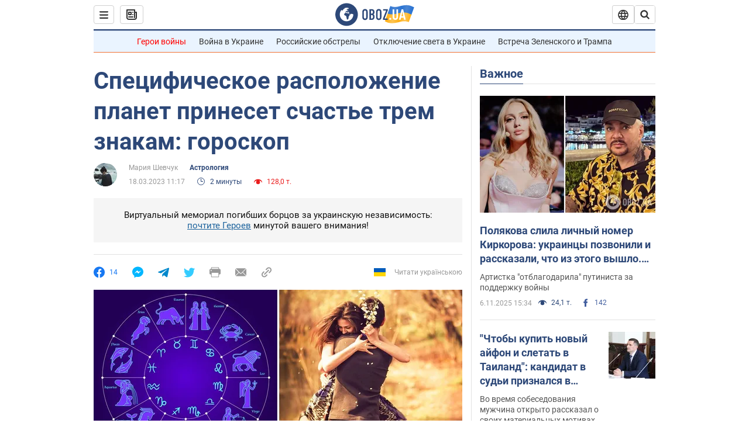

--- FILE ---
content_type: application/x-javascript; charset=utf-8
request_url: https://servicer.idealmedia.io/1418748/1?nocmp=1&sessionId=690d6fd1-06669&sessionPage=1&sessionNumberWeek=1&sessionNumber=1&scale_metric_1=64.00&scale_metric_2=256.00&scale_metric_3=100.00&cbuster=1762488273007313103984&pvid=b2c3f36f-ded3-4c98-9727-04c92fe8d41e&implVersion=11&lct=1759746480&mp4=1&ap=1&consentStrLen=0&wlid=bf746b9d-ed97-4d12-81fe-ac10a7e072be&uniqId=1561e&niet=4g&nisd=false&evt=%5B%7B%22event%22%3A1%2C%22methods%22%3A%5B1%2C2%5D%7D%2C%7B%22event%22%3A2%2C%22methods%22%3A%5B1%2C2%5D%7D%5D&pv=5&jsv=es6&dpr=1&hashCommit=a1ea3164&apt=2023-03-18T11%3A17%3A00&tfre=3591&w=0&h=1&tl=150&tlp=1&sz=0x1&szp=1&szl=1&cxurl=https%3A%2F%2Fsoc.obozrevatel.com%2Fastrologiya%2Fspetsificheskoe-raspolozhenie-planet-prineset-schaste-trem-znakam-goroskop.htm&ref=&lu=https%3A%2F%2Fsoc.obozrevatel.com%2Fastrologiya%2Fspetsificheskoe-raspolozhenie-planet-prineset-schaste-trem-znakam-goroskop.htm
body_size: 847
content:
var _mgq=_mgq||[];
_mgq.push(["IdealmediaLoadGoods1418748_1561e",[
["prozoro.net.ua","11546448","1","Донька Кошових вибила сітку та стрибнула з вікна!","За словами Ксенії, дівчина з юного віку переживала складний перехідний період","0","","","","-3Sh4o7ri43p-EhgPwMpmlNBglFE_kFKUWB3eteQDn9I4iYSop4XLS4c1DOQWciMtWs2-zqsGj5eldGQrwP2fKldt0JdlZKDYLbkLtP-Q-VNfuhLY5_QOVa_7xEaiyIp",{"i":"https://s-img.idealmedia.io/n/11546448/45x45/149x0x329x329/aHR0cDovL2ltZ2hvc3RzLmNvbS90LzIwMjUtMDQvNTUyMDAxL2U2ZDRjODgzZDgyMzA5YmJhOGJjZGJlYzc4ZjUzZmQzLmpwZWc.webp?v=1762488273-h4kL18C1tqirHpavdcZlv1iL2qHWoMm_IWeoH7eYz2s","l":"https://clck.idealmedia.io/pnews/11546448/i/1298901/pp/1/1?h=-3Sh4o7ri43p-EhgPwMpmlNBglFE_kFKUWB3eteQDn9I4iYSop4XLS4c1DOQWciMtWs2-zqsGj5eldGQrwP2fKldt0JdlZKDYLbkLtP-Q-VNfuhLY5_QOVa_7xEaiyIp&utm_campaign=obozrevatel.com&utm_source=obozrevatel.com&utm_medium=referral&rid=dddf689c-bb8e-11f0-824a-d404e6f98490&tt=Direct&att=3&afrd=296&iv=11&ct=1&gdprApplies=0&muid=pa6xeQvHnO4k&st=-360&mp4=1&h2=Rbff32NBHJZsO4wuvnxFyoTb7XFiyzmF87A5iRFByjtkApNTXTADCUxIDol3FKO5J6jQlAXrDPH2WIPHqssR7Q**","adc":[],"sdl":0,"dl":"","category":"Шоу-бизнес","dbbr":1,"bbrt":0,"type":"e","media-type":"static","clicktrackers":[],"cta":"Читати далі","cdt":"","tri":"dddf7750-bb8e-11f0-824a-d404e6f98490","crid":"11546448"}],],
{"awc":{},"dt":"desktop","ts":"","tt":"Direct","isBot":1,"h2":"Rbff32NBHJZsO4wuvnxFyoTb7XFiyzmF87A5iRFByjtkApNTXTADCUxIDol3FKO5J6jQlAXrDPH2WIPHqssR7Q**","ats":0,"rid":"dddf689c-bb8e-11f0-824a-d404e6f98490","pvid":"b2c3f36f-ded3-4c98-9727-04c92fe8d41e","iv":11,"brid":32,"muidn":"pa6xeQvHnO4k","dnt":2,"cv":2,"afrd":296,"consent":true,"adv_src_id":39175}]);
_mgqp();
